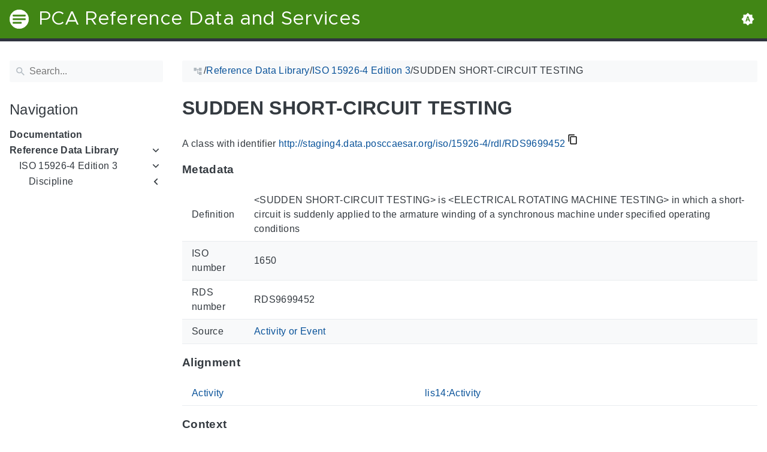

--- FILE ---
content_type: text/html
request_url: https://staging4.data.posccaesar.org/iso/15926-4/rdl/RDS9699452/
body_size: 12208
content:
<!doctype html><html lang=en class=color-toggle-hidden><head><meta charset=utf-8><meta name=referrer content="no-referrer"><meta name=viewport content="width=device-width,initial-scale=1"><meta name=color-scheme content="light dark"><meta name=generator content="Hugo 0.111.3"><meta name=description content="A class with identifier http://staging4.data.posccaesar.org/iso/15926-4/rdl/RDS9699452 MetadataThis section provides information about 'RDS9699452'. Definition <SUDDEN SHORT-CIRCUIT TESTING> is <ELECTRICAL ROTATING MACHINE TESTING> in which a short-circuit is suddenly applied to the armature winding of a synchronous machine under specified operating conditions ISO number 1650 RDS number RDS9699452 Source Activity or Event AlignmentThis section lists the most specific P2-superclasses of 'RDS9699452' together with an alignment with corresponding classes in P14, if available. Activity lis14:Activity ContextThis section provides super- and subclasses of 'RDS9699452'."><title>SUDDEN SHORT-CIRCUIT TESTING | PCA Reference Data and Services</title><link rel=icon type=image/svg+xml href=/favicon/favicon.svg><link rel=icon type=image/png sizes=32x32 href=/favicon/favicon-32x32.png><link rel=icon type=image/png sizes=16x16 href=/favicon/favicon-16x16.png><meta property="og:title" content="SUDDEN SHORT-CIRCUIT TESTING"><meta property="og:site_name" content="PCA Reference Data and Services"><meta property="og:description" content="A class with identifier http://staging4.data.posccaesar.org/iso/15926-4/rdl/RDS9699452 MetadataThis section provides information about 'RDS9699452'. Definition <SUDDEN SHORT-CIRCUIT TESTING> is <ELECTRICAL ROTATING MACHINE TESTING> in which a short-circuit is suddenly applied to the armature winding of a synchronous machine under specified operating conditions ISO number 1650 RDS number RDS9699452 Source Activity or Event AlignmentThis section lists the most specific P2-superclasses of 'RDS9699452' together with an alignment with corresponding classes in P14, if available. Activity lis14:Activity ContextThis section provides super- and subclasses of 'RDS9699452'."><meta property="og:type" content="article"><meta property="og:url" content="https://staging4.data.posccaesar.org/iso/15926-4/rdl/RDS9699452/"><meta property="article:section" content="Iso"><meta name=twitter:card content="summary"><meta name=twitter:title content="SUDDEN SHORT-CIRCUIT TESTING"><meta name=twitter:description content="A class with identifier http://staging4.data.posccaesar.org/iso/15926-4/rdl/RDS9699452 MetadataThis section provides information about 'RDS9699452'. Definition <SUDDEN SHORT-CIRCUIT TESTING> is <ELECTRICAL ROTATING MACHINE TESTING> in which a short-circuit is suddenly applied to the armature winding of a synchronous machine under specified operating conditions ISO number 1650 RDS number RDS9699452 Source Activity or Event AlignmentThis section lists the most specific P2-superclasses of 'RDS9699452' together with an alignment with corresponding classes in P14, if available. Activity lis14:Activity ContextThis section provides super- and subclasses of 'RDS9699452'."><script type=application/ld+json>{"@context":"http://schema.org","@type":"TechArticle","articleSection":"Iso","name":"SUDDEN SHORT-CIRCUIT TESTING","url":"https://staging4.data.posccaesar.org/iso/15926-4/rdl/RDS9699452/","headline":"SUDDEN SHORT-CIRCUIT TESTING","description":"A class with identifier http:\/\/staging4.data.posccaesar.org\/iso\/15926-4\/rdl\/RDS9699452 MetadataThis section provides information about \u0027RDS9699452\u0027. Definition \u003cSUDDEN SHORT-CIRCUIT TESTING\u003e is \u003cELECTRICAL ROTATING MACHINE TESTING\u003e in which a short-circuit is suddenly applied to the armature winding of a synchronous machine under specified operating conditions ISO number 1650 RDS number RDS9699452 Source Activity or Event AlignmentThis section lists the most specific P2-superclasses of \u0027RDS9699452\u0027 together with an alignment with corresponding classes in P14, if available. Activity lis14:Activity ContextThis section provides super- and subclasses of \u0027RDS9699452\u0027.","wordCount":"89","inLanguage":"en","isFamilyFriendly":"true","mainEntityOfPage":{"@type":"WebPage","@id":"https://staging4.data.posccaesar.org/iso/15926-4/rdl/RDS9699452/"},"copyrightHolder":"PCA Reference Data and Services","copyrightYear":"0001","dateCreated":"0001-01-01T00:00:00.00Z","datePublished":"0001-01-01T00:00:00.00Z","dateModified":"0001-01-01T00:00:00.00Z","publisher":{"@type":"Organization","name":"PCA Reference Data and Services","url":"https://staging4.data.posccaesar.org","logo":{"@type":"ImageObject","url":"https://staging4.data.posccaesar.org/brand.svg","width":"32","height":"32"}}}</script><script src=/js/colortheme-d3e4d351.bundle.min.js></script>
<script src=/js/main-fbb9c8b0.bundle.min.js></script>
<link rel=preload as=font href=/fonts/Metropolis.woff2 type=font/woff2 crossorigin=anonymous><link rel=preload as=font href=/fonts/LiberationSans.woff2 type=font/woff2 crossorigin=anonymous><link rel=preload href=/main-f44405f3.min.css as=style><link rel=stylesheet href=/main-f44405f3.min.css media=all><link rel=preload href=/mobile-79ddc617.min.css as=style><link rel=stylesheet href=/mobile-79ddc617.min.css media="screen and (max-width: 45rem)"><link rel=preload href=/print-735ccc12.min.css as=style><link rel=stylesheet href=/print-735ccc12.min.css media=print><link rel=preload href=/custom.css as=style><link rel=stylesheet href=/custom.css media=all><link href=https://staging4.data.posccaesar.org/iso/15926-4/rdl/RDS9699452/ rel=canonical type=text/html></head><body itemscope itemtype=https://schema.org/WebPage><svg class="svg-sprite" xmlns="http://www.w3.org/2000/svg" xmlns:xlink="http://www.w3.org/1999/xlink"><defs><svg viewBox="-7.27 -7.27 38.55 38.55" id="gdoc_arrow_back" xmlns="http://www.w3.org/2000/svg"><path d="M24 10.526v2.947H5.755l8.351 8.421-2.105 2.105-12-12 12-12 2.105 2.105-8.351 8.421H24z"/></svg><svg viewBox="-7.27 -7.27 38.55 38.55" id="gdoc_arrow_left_alt" xmlns="http://www.w3.org/2000/svg"><path d="M5.965 10.526V6.035L0 12l5.965 5.965v-4.491H24v-2.947H5.965z"/></svg><svg viewBox="-7.27 -7.27 38.55 38.55" id="gdoc_arrow_right_alt" xmlns="http://www.w3.org/2000/svg"><path d="M18.035 10.526V6.035L24 12l-5.965 5.965v-4.491H0v-2.947h18.035z"/></svg><svg viewBox="-7.27 -7.27 42.55 42.55" id="gdoc_bitbucket" xmlns="http://www.w3.org/2000/svg"><path d="M15.905 13.355c.189 1.444-1.564 2.578-2.784 1.839-1.375-.602-1.375-2.784-.034-3.403 1.151-.705 2.818.223 2.818 1.564zm1.907-.361c-.309-2.44-3.076-4.056-5.328-3.042-1.426.636-2.389 2.148-2.32 3.747.086 2.097 2.08 3.815 4.176 3.626s3.729-2.234 3.472-4.331zm4.108-9.315c-.756-.997-2.045-1.169-3.179-1.358-3.214-.516-6.513-.533-9.727.034-1.066.172-2.269.361-2.939 1.323 1.1 1.031 2.664 1.186 4.073 1.358 2.544.327 5.156.344 7.699.017 1.426-.172 3.008-.309 4.073-1.375zm.979 17.788c-.481 1.684-.206 3.953-1.994 4.932-3.076 1.701-6.806 1.89-10.191 1.289-1.787-.327-3.884-.894-4.864-2.578-.43-1.65-.705-3.334-.98-5.018l.103-.275.309-.155c5.121 3.386 12.288 3.386 17.427.0.808.241.206 1.22.189 1.805zM26.01 4.951c-.584 3.764-1.255 7.51-1.908 11.257-.189 1.1-1.255 1.719-2.148 2.183-3.214 1.615-6.96 1.89-10.483 1.512-2.389-.258-4.829-.894-6.771-2.389-.911-.705-.911-1.908-1.083-2.922-.602-3.523-1.289-7.046-1.719-10.604.206-1.547 1.942-2.217 3.231-2.698C6.848.654 8.686.362 10.508.19c3.884-.378 7.854-.241 11.618.859 1.341.395 2.784.945 3.695 2.097.412.533.275 1.203.189 1.805z"/></svg><svg viewBox="-7.27 -7.27 38.55 38.55" id="gdoc_bookmark" xmlns="http://www.w3.org/2000/svg"><path d="M15.268 4.392q.868.0 1.532.638t.664 1.506v17.463l-7.659-3.268-7.608 3.268V6.536q0-.868.664-1.506t1.532-.638h10.876zm4.34 14.144V4.392q0-.868-.638-1.532t-1.506-.664H6.537q0-.868.664-1.532T8.733.0h10.876q.868.0 1.532.664t.664 1.532v17.412z"/></svg><svg viewBox="-7.27 -7.27 42.55 42.55" id="gdoc_brightness_auto" xmlns="http://www.w3.org/2000/svg"><path d="M16.846 18.938h2.382L15.22 7.785h-2.44L8.772 18.938h2.382l.871-2.44h3.95zm7.087-9.062L27.999 14l-4.066 4.124v5.809h-5.809L14 27.999l-4.124-4.066H4.067v-5.809L.001 14l4.066-4.124V4.067h5.809L14 .001l4.124 4.066h5.809v5.809zm-11.385 4.937L14 10.282l1.452 4.531h-2.904z"/></svg><svg viewBox="-7.27 -7.27 42.55 42.55" id="gdoc_brightness_dark" xmlns="http://www.w3.org/2000/svg"><path d="M14 21.435q3.079.0 5.257-2.178T21.435 14t-2.178-5.257T14 6.565q-1.51.0-3.079.697 1.917.871 3.108 2.701T15.22 14t-1.191 4.037-3.108 2.701q1.568.697 3.079.697zm9.933-11.559L27.999 14l-4.066 4.124v5.809h-5.809L14 27.999l-4.124-4.066H4.067v-5.809L.001 14l4.066-4.124V4.067h5.809L14 .001l4.124 4.066h5.809v5.809z"/></svg><svg viewBox="-7.27 -7.27 42.55 42.55" id="gdoc_brightness_light" xmlns="http://www.w3.org/2000/svg"><path d="M14 21.435q3.079.0 5.257-2.178T21.435 14t-2.178-5.257T14 6.565 8.743 8.743 6.565 14t2.178 5.257T14 21.435zm9.933-3.311v5.809h-5.809L14 27.999l-4.124-4.066H4.067v-5.809L.001 14l4.066-4.124V4.067h5.809L14 .001l4.124 4.066h5.809v5.809L27.999 14z"/></svg><svg viewBox="-7.27 -7.27 42.55 42.55" id="gdoc_check" xmlns="http://www.w3.org/2000/svg"><path d="M8.885 20.197 25.759 3.323l2.24 2.24L8.885 24.677.0 15.792l2.24-2.24z"/></svg><svg viewBox="-7.27 -7.27 42.55 42.55" id="gdoc_check_circle_outline" xmlns="http://www.w3.org/2000/svg"><path d="M14 25.239q4.601.0 7.92-3.319T25.239 14 21.92 6.08 14 2.761 6.08 6.08 2.761 14t3.319 7.92T14 25.239zM14 0q5.784.0 9.892 4.108T28 14t-4.108 9.892T14 28t-9.892-4.108T0 14t4.108-9.892T14 0zm6.441 7.822 1.972 1.972-11.239 11.239L4.207 14l1.972-1.972 4.995 4.995z"/></svg><svg viewBox="-7.27 -7.27 42.55 42.55" id="gdoc_cloud_off" xmlns="http://www.w3.org/2000/svg"><path d="M9.023 10.5H7q-1.914.0-3.281 1.395t-1.367 3.309 1.367 3.281T7 19.852h11.375zM3.5 4.976l1.477-1.477L24.5 23.022l-1.477 1.477-2.352-2.297H6.999q-2.898.0-4.949-2.051t-2.051-4.949q0-2.844 1.969-4.867t4.758-2.133zm19.086 5.578q2.242.164 3.828 1.832T28 16.351q0 3.008-2.461 4.758l-1.695-1.695q1.805-.984 1.805-3.063.0-1.422-1.039-2.461t-2.461-1.039h-1.75v-.602q0-2.68-1.859-4.539t-4.539-1.859q-1.531.0-2.953.711l-1.75-1.695Q11.431 3.5 14.001 3.5q2.953.0 5.496 2.078t3.09 4.977z"/></svg><svg viewBox="-7.27 -7.27 42.55 42.55" id="gdoc_code" xmlns="http://www.w3.org/2000/svg"><path d="M9.917 24.5a1.75 1.75.0 10-3.501.001 1.75 1.75.0 003.501-.001zm0-21a1.75 1.75.0 10-3.501.001A1.75 1.75.0 009.917 3.5zm11.666 2.333a1.75 1.75.0 10-3.501.001 1.75 1.75.0 003.501-.001zm1.75.0a3.502 3.502.0 01-1.75 3.026c-.055 6.581-4.721 8.039-7.82 9.023-2.898.911-3.846 1.349-3.846 3.117v.474a3.502 3.502.0 011.75 3.026c0 1.932-1.568 3.5-3.5 3.5s-3.5-1.568-3.5-3.5c0-1.294.711-2.424 1.75-3.026V6.526A3.502 3.502.0 014.667 3.5c0-1.932 1.568-3.5 3.5-3.5s3.5 1.568 3.5 3.5a3.502 3.502.0 01-1.75 3.026v9.06c.93-.456 1.914-.766 2.807-1.039 3.391-1.075 5.323-1.878 5.359-5.687a3.502 3.502.0 01-1.75-3.026c0-1.932 1.568-3.5 3.5-3.5s3.5 1.568 3.5 3.5z"/></svg><svg viewBox="-7.27 -7.27 42.55 42.55" id="gdoc_copy" xmlns="http://www.w3.org/2000/svg"><path d="M23.502 25.438V7.626H9.562v17.812h13.94zm0-20.315q1.013.0 1.787.745t.774 1.757v17.812q0 1.013-.774 1.787t-1.787.774H9.562q-1.013.0-1.787-.774t-.774-1.787V7.625q0-1.013.774-1.757t1.787-.745h13.94zM19.689.0v2.562H4.438v17.812H1.936V2.562q0-1.013.745-1.787T4.438.001h15.251z"/></svg><svg viewBox="-7.27 -7.27 42.55 42.55" id="gdoc_dangerous" xmlns="http://www.w3.org/2000/svg"><path d="M21.802 19.833 15.969 14l5.833-5.833-1.969-1.969L14 12.031 8.167 6.198 6.198 8.167 12.031 14l-5.833 5.833 1.969 1.969L14 15.969l5.833 5.833zM19.833.0 28 8.167v11.666L19.833 28H8.167L0 19.833V8.167L8.167.0h11.666z"/></svg><svg viewBox="-7.27 -7.27 46.55 46.55" id="gdoc_date" xmlns="http://www.w3.org/2000/svg"><path d="M27.192 28.844V11.192H4.808v17.652h22.384zm0-25.689q1.277.0 2.253.976t.976 2.253v22.459q0 1.277-.976 2.216t-2.253.939H4.808q-1.352.0-2.291-.901t-.939-2.253V6.385q0-1.277.939-2.253t2.291-.976h1.577V.001h3.23v3.155h12.769V.001h3.23v3.155h1.577zm-3.155 11.267v3.155h-3.23v-3.155h3.23zm-6.46.0v3.155h-3.155v-3.155h3.155zm-6.384.0v3.155h-3.23v-3.155h3.23z"/></svg><svg viewBox="-7.27 -7.27 46.55 46.55" id="gdoc_download" xmlns="http://www.w3.org/2000/svg"><path d="M2.866 28.209h26.269v3.79H2.866v-3.79zm26.268-16.925L16 24.418 2.866 11.284h7.493V.001h11.283v11.283h7.493z"/></svg><svg viewBox="-7.27 -7.27 46.55 46.55" id="gdoc_email" xmlns="http://www.w3.org/2000/svg"><path d="M28.845 9.615v-3.23L16 14.422 3.155 6.385v3.23L16 17.577zm0-6.46q1.277.0 2.216.977T32 6.385v19.23q0 1.277-.939 2.253t-2.216.977H3.155q-1.277.0-2.216-.977T0 25.615V6.385q0-1.277.939-2.253t2.216-.977h25.69z"/></svg><svg viewBox="-7.27 -7.27 42.55 42.55" id="gdoc_error_outline" xmlns="http://www.w3.org/2000/svg"><path d="M14 25.239q4.601.0 7.92-3.319T25.239 14 21.92 6.08 14 2.761 6.08 6.08 2.761 14t3.319 7.92T14 25.239zM14 0q5.784.0 9.892 4.108T28 14t-4.108 9.892T14 28t-9.892-4.108T0 14t4.108-9.892T14 0zm-1.38 6.967h2.761v8.413H12.62V6.967zm0 11.239h2.761v2.826H12.62v-2.826z"/></svg><svg viewBox="-7.27 -7.27 42.55 42.55" id="gdoc_fire" xmlns="http://www.w3.org/2000/svg"><path d="M17.689 21.998q-.32.32-.8.576t-.864.384q-1.152.384-2.272.032t-1.888-.992q-.128-.128-.096-.256t.16-.192q1.216-.384 1.92-1.216t.96-1.792q.192-.896-.064-1.728t-.384-1.728q-.128-.704-.096-1.376t.288-1.312q0-.128.128-.128t.192.064q.384.832.992 1.472t1.28 1.216 1.216 1.248.672 1.568q.064.384.064.704.064.96-.32 1.92t-1.088 1.536zm3.84-10.944q-.768-.704-1.6-1.28t-1.6-1.344q-1.536-1.536-2.016-3.584t.16-4.16q.128-.32-.096-.544t-.544-.096q-.768.32-1.44.768t-1.312.896q-1.984 1.664-3.136 3.936T8.633 10.51t.8 5.088q0 .128.032.256t.032.256q0 .576-.512.832t-1.024-.192q-.128-.192-.192-.32-1.024-1.28-1.376-2.912t-.096-3.232q.064-.384-.288-.576t-.608.128q-1.28 1.664-1.856 3.68t-.448 4.064q0 .576.096 1.184t.288 1.184q.448 1.536 1.216 2.816 1.216 2.048 3.264 3.424t4.416 1.696q2.496.32 5.024-.256t4.448-2.304q1.408-1.344 2.208-3.104t.864-3.68-.704-3.712q-.064-.128-.096-.224t-.096-.224q-.576-1.088-1.28-1.984-.256-.384-.544-.704t-.672-.64z"/></svg><svg viewBox="-7.27 -7.27 42.55 42.55" id="gdoc_git" xmlns="http://www.w3.org/2000/svg"><path d="M27.472 12.753 15.247.529a1.803 1.803.0 00-2.55.0l-2.84 2.84 2.137 2.137a2.625 2.625.0 013.501 3.501l3.499 3.499a2.625 2.625.0 11-1.237 1.237l-3.499-3.499c-.083.04-.169.075-.257.106v7.3a2.626 2.626.0 11-1.75.0v-7.3a2.626 2.626.0 01-1.494-3.607L8.62 4.606l-8.09 8.09a1.805 1.805.0 000 2.551l12.225 12.224a1.803 1.803.0 002.55.0l12.168-12.168a1.805 1.805.0 000-2.551z"/></svg><svg viewBox="-7.27 -7.27 46.55 46.55" id="gdoc_gitea" xmlns="http://www.w3.org/2000/svg"><path d="M5.581 7.229c-2.46-.005-5.755 1.559-5.573 5.48.284 6.125 6.56 6.693 9.068 6.743.275 1.149 3.227 5.112 5.412 5.32h9.573c5.741-.381 10.04-17.363 6.853-17.427-5.271.248-8.395.373-11.073.395v5.3l-.835-.369-.005-4.928c-3.075-.001-5.781-.144-10.919-.397-.643-.004-1.539-.113-2.501-.116zm.348 2.166h.293c.349 3.14.917 4.976 2.067 7.781-2.933-.347-5.429-1.199-5.888-4.38-.237-1.647.563-3.365 3.528-3.401zm11.409 3.087c.2.003.404.04.596.128l.999.431-.716 1.305h-.007a.996.996.0 00-.321.053l.006-.002c-.349.114-.593.406-.593.749.0.097.019.189.055.275l-.002-.006a.767.767.0 00.151.233l-.001-.001-1.235 2.248a.99.99.0 00-.302.052l.006-.002c-.349.114-.593.406-.593.749.0.097.019.189.055.275l-.002-.006c.128.31.457.527.843.527a.987.987.0 00.31-.049l-.006.002c.348-.114.592-.406.592-.749.0-.097-.02-.19-.056-.277l.002.006a.784.784.0 00-.211-.293l1.203-2.189a.999.999.0 00.397-.041l-.006.002a.942.942.0 00.285-.15l-.001.001c.464.195.844.353 1.117.488.411.203.556.337.6.487.044.147-.004.429-.236.925-.173.369-.46.893-.799 1.511h-.02a.991.991.0 00-.321.053l.006-.002c-.349.114-.593.406-.593.749.0.097.019.189.055.275l-.002-.006c.128.31.457.527.843.527a.987.987.0 00.31-.049l-.006.002c.348-.114.592-.406.592-.749a.703.703.0 00-.055-.275l.002.006a.802.802.0 00-.183-.27l.001.001c.335-.611.623-1.136.808-1.531.251-.536.381-.935.267-1.32s-.467-.636-.933-.867c-.307-.151-.689-.311-1.147-.503a.723.723.0 00-.052-.324l.002.006a.792.792.0 00-.194-.279l.704-1.284 3.899 1.684c.704.305.995 1.053.653 1.68l-2.68 4.907c-.343.625-1.184.884-1.888.58l-5.516-2.384c-.704-.304-.996-1.053-.653-1.68l2.68-4.905c.235-.431.707-.687 1.207-.707z"/></svg><svg viewBox="-7.27 -7.27 46.55 46.55" id="gdoc_github" xmlns="http://www.w3.org/2000/svg"><path d="M16 .394c8.833.0 15.999 7.166 15.999 15.999.0 7.062-4.583 13.062-10.937 15.187-.813.146-1.104-.354-1.104-.771.0-.521.021-2.25.021-4.396.0-1.5-.5-2.458-1.083-2.958 3.562-.396 7.312-1.75 7.312-7.896.0-1.75-.625-3.167-1.646-4.291.167-.417.708-2.042-.167-4.25-1.333-.417-4.396 1.646-4.396 1.646a15.032 15.032.0 00-8 0S8.937 6.602 7.603 7.018c-.875 2.208-.333 3.833-.167 4.25-1.021 1.125-1.646 2.542-1.646 4.291.0 6.125 3.729 7.5 7.291 7.896-.458.417-.875 1.125-1.021 2.146-.917.417-3.25 1.125-4.646-1.333-.875-1.521-2.458-1.646-2.458-1.646-1.562-.021-.104.979-.104.979 1.042.479 1.771 2.333 1.771 2.333.938 2.854 5.396 1.896 5.396 1.896.0 1.333.021 2.583.021 2.979.0.417-.292.917-1.104.771C4.582 29.455-.001 23.455-.001 16.393-.001 7.56 7.165.394 15.998.394zM6.063 23.372c.042-.083-.021-.187-.146-.25-.125-.042-.229-.021-.271.042-.042.083.021.187.146.25.104.062.229.042.271-.042zm.646.709c.083-.062.062-.208-.042-.333-.104-.104-.25-.146-.333-.062-.083.062-.062.208.042.333.104.104.25.146.333.062zm.625.937c.104-.083.104-.25.0-.396-.083-.146-.25-.208-.354-.125-.104.062-.104.229.0.375s.271.208.354.146zm.875.875c.083-.083.042-.271-.083-.396-.146-.146-.333-.167-.417-.062-.104.083-.062.271.083.396.146.146.333.167.417.062zm1.187.521c.042-.125-.083-.271-.271-.333-.167-.042-.354.021-.396.146s.083.271.271.312c.167.062.354.0.396-.125zm1.313.104c0-.146-.167-.25-.354-.229-.187.0-.333.104-.333.229.0.146.146.25.354.229.187.0.333-.104.333-.229zm1.208-.208c-.021-.125-.187-.208-.375-.187-.187.042-.312.167-.292.312.021.125.187.208.375.167s.312-.167.292-.292z"/></svg><svg viewBox="-7.27 -7.27 42.55 42.55" id="gdoc_gitlab" xmlns="http://www.w3.org/2000/svg"><path d="M1.629 11.034 14 26.888.442 17.048a1.09 1.09.0 01-.39-1.203l1.578-4.811zm7.217.0h10.309l-5.154 15.854zM5.753 1.475l3.093 9.559H1.63l3.093-9.559a.548.548.0 011.031.0zm20.618 9.559 1.578 4.811c.141.437-.016.922-.39 1.203l-13.558 9.84 12.371-15.854zm0 0h-7.216l3.093-9.559a.548.548.0 011.031.0z"/></svg><svg viewBox="-7.27 -7.27 46.55 46.55" id="gdoc_heart" xmlns="http://www.w3.org/2000/svg"><path d="M16 29.714a1.11 1.11.0 01-.786-.321L4.072 18.643c-.143-.125-4.071-3.714-4.071-8 0-5.232 3.196-8.357 8.535-8.357 3.125.0 6.053 2.464 7.464 3.857 1.411-1.393 4.339-3.857 7.464-3.857 5.339.0 8.535 3.125 8.535 8.357.0 4.286-3.928 7.875-4.089 8.035L16.785 29.392c-.214.214-.5.321-.786.321z"/></svg><svg viewBox="-7.27 -7.27 42.55 42.55" id="gdoc_home" xmlns="http://www.w3.org/2000/svg"><path d="M24.003 15.695v8.336c0 .608-.504 1.111-1.111 1.111h-6.669v-6.669h-4.446v6.669H5.108a1.119 1.119.0 01-1.111-1.111v-8.336c0-.035.017-.069.017-.104L14 7.359l9.986 8.232a.224.224.0 01.017.104zm3.873-1.198-1.077 1.285a.578.578.0 01-.365.191h-.052a.547.547.0 01-.365-.122L14 5.831 1.983 15.851a.594.594.0 01-.417.122.578.578.0 01-.365-.191L.124 14.497a.57.57.0 01.069-.781L12.679 3.314c.729-.608 1.91-.608 2.64.0l4.237 3.543V3.471c0-.313.243-.556.556-.556h3.334c.313.0.556.243.556.556v7.085l3.803 3.161c.226.191.26.556.069.781z"/></svg><svg viewBox="-7.27 -7.27 42.55 42.55" id="gdoc_info_outline" xmlns="http://www.w3.org/2000/svg"><path d="M12.62 9.793V6.967h2.761v2.826H12.62zM14 25.239q4.601.0 7.92-3.319T25.239 14 21.92 6.08 14 2.761 6.08 6.08 2.761 14t3.319 7.92T14 25.239zM14 0q5.784.0 9.892 4.108T28 14t-4.108 9.892T14 28t-9.892-4.108T0 14t4.108-9.892T14 0zm-1.38 21.033V12.62h2.761v8.413H12.62z"/></svg><svg viewBox="-7.27 -7.27 42.55 42.55" id="gdoc_keyboard_arrow_down" xmlns="http://www.w3.org/2000/svg"><path d="M3.281 5.36 14 16.079 24.719 5.36 28 8.641l-14 14-14-14z"/></svg><svg viewBox="-7.27 -7.27 46.55 46.55" id="gdoc_keyboard_arrow_left" xmlns="http://www.w3.org/2000/svg"><path d="M25.875 28.25 22.125 32 6.126 16.001 22.125.002l3.75 3.75-12.25 12.25z"/></svg><svg viewBox="-7.27 -7.27 46.55 46.55" id="gdoc_keyboard_arrow_right" xmlns="http://www.w3.org/2000/svg"><path d="M6.125 28.25 18.375 16 6.125 3.75 9.875.0l15.999 15.999L9.875 31.998z"/></svg><svg viewBox="-7.27 -7.27 42.55 42.55" id="gdoc_keyboard_arrow_up" xmlns="http://www.w3.org/2000/svg"><path d="M24.719 22.64 14 11.921 3.281 22.64.0 19.359l14-14 14 14z"/></svg><svg viewBox="-7.27 -7.27 42.55 42.55" id="gdoc_language" xmlns="http://www.w3.org/2000/svg"><path d="M20.112 16.826h4.732q.394-1.84.394-2.826t-.394-2.826h-4.732q.197 1.38.197 2.826t-.197 2.826zm-2.497 7.756q1.643-.526 3.418-2.005t2.695-2.991h-4.141q-.657 2.629-1.972 4.995zm-.329-7.756q.197-1.38.197-2.826t-.197-2.826h-6.573q-.197 1.38-.197 2.826t.197 2.826h6.573zM14 25.173q1.84-2.695 2.695-5.587h-5.39q.854 2.892 2.695 5.587zM8.413 8.413q.789-2.826 1.972-4.995-1.643.526-3.451 2.005T4.272 8.414h4.141zM4.272 19.587q.854 1.512 2.662 2.991t3.451 2.005q-1.315-2.366-1.972-4.995H4.272zm-1.117-2.761h4.732Q7.69 15.446 7.69 14t.197-2.826H3.155q-.394 1.84-.394 2.826t.394 2.826zM14 2.826q-1.84 2.695-2.695 5.587h5.39Q15.841 5.521 14 2.826zm9.727 5.587q-.92-1.512-2.695-2.991t-3.418-2.005q1.183 2.169 1.972 4.995h4.141zM14 0q5.784.0 9.892 4.108T28 14t-4.108 9.892T14 28t-9.892-4.108T0 14t4.108-9.892T14 0z"/></svg><svg viewBox="-7.27 -7.27 46.55 46.55" id="gdoc_link" xmlns="http://www.w3.org/2000/svg"><path d="M24.037 7.963q3.305.0 5.634 2.366T32 16t-2.329 5.671-5.634 2.366h-6.46v-3.08h6.46q2.028.0 3.493-1.465t1.465-3.493-1.465-3.493-3.493-1.465h-6.46v-3.08h6.46zM9.615 17.578v-3.155h12.77v3.155H9.615zM3.005 16q0 2.028 1.465 3.493t3.493 1.465h6.46v3.08h-6.46q-3.305.0-5.634-2.366T0 16.001t2.329-5.671 5.634-2.366h6.46v3.08h-6.46q-2.028.0-3.493 1.465t-1.465 3.493z"/></svg><svg viewBox="-7.27 -7.27 46.55 46.55" id="gdoc_mastodon" xmlns="http://www.w3.org/2000/svg"><path d="M30.924 10.506c0-6.941-4.548-8.976-4.548-8.976C24.083.477 20.144.034 16.054.001h-.101C11.862.034 7.926.477 5.633 1.53c0 0-4.548 2.035-4.548 8.976.0 1.589-.031 3.491.02 5.505.165 6.79 1.245 13.479 7.522 15.14 2.893.765 5.379.927 7.38.816 3.629-.2 5.667-1.296 5.667-1.296l-.12-2.633s-2.593.817-5.505.719c-2.887-.099-5.932-.311-6.399-3.855a7.069 7.069.0 01-.064-.967v-.028.001s2.833.693 6.423.857c2.195.1 4.253-.129 6.344-.377 4.009-.479 7.5-2.949 7.939-5.207.689-3.553.633-8.676.633-8.676zm-5.366 8.945h-3.329v-8.159c0-1.72-.724-2.592-2.171-2.592-1.6.0-2.403 1.035-2.403 3.083v4.465h-3.311v-4.467c0-2.048-.803-3.083-2.403-3.083-1.447.0-2.171.873-2.171 2.592v8.159H6.441v-8.404c0-1.719.437-3.084 1.316-4.093.907-1.011 2.092-1.528 3.565-1.528 1.704.0 2.995.655 3.848 1.965l.828 1.391.829-1.391c.853-1.311 2.144-1.965 3.848-1.965 1.472.0 2.659.517 3.565 1.528.877 1.009 1.315 2.375 1.315 4.093z"/></svg><svg viewBox="-7.27 -7.27 46.55 46.55" id="gdoc_matrix" xmlns="http://www.w3.org/2000/svg"><path d="M.843.734v30.532H3.04v.733H0V0h3.04v.733zm9.391 9.68v1.543h.044a4.417 4.417.0 011.489-1.365c.577-.327 1.248-.487 2-.487.72.0 1.377.143 1.975.419.597.277 1.047.776 1.36 1.477.339-.499.8-.941 1.379-1.323.579-.383 1.267-.573 2.061-.573.604.0 1.163.075 1.68.223a3.34 3.34.0 011.324.707c.368.327.652.745.861 1.268.203.523.307 1.151.307 1.889v7.637h-3.132v-6.468c0-.381-.013-.745-.043-1.083a2.315 2.315.0 00-.246-.893l.006.013a1.484 1.484.0 00-.577-.593l-.007-.004c-.259-.147-.609-.221-1.047-.221-.443.0-.8.085-1.071.252-.267.166-.483.39-.635.656l-.005.009a2.558 2.558.0 00-.307.915l-.002.013a7.156 7.156.0 00-.08 1.044v6.359h-3.133v-6.4c0-.339-.005-.671-.024-1.003a2.772 2.772.0 00-.197-.936l.007.019a1.41 1.41.0 00-.548-.667l-.006-.003c-.259-.167-.635-.253-1.139-.253-.148.0-.345.032-.585.099-.24.068-.48.191-.707.376-.228.184-.425.449-.585.793-.16.345-.24.8-.24 1.36v6.621H7.279v-11.42zm20.923 20.852V.734H28.96V.001H32V32h-3.04v-.733z"/></svg><svg viewBox="-7.27 -7.27 46.55 46.55" id="gdoc_menu" xmlns="http://www.w3.org/2000/svg"><path d="M.001 5.334h31.998v3.583H.001V5.334zm0 12.416v-3.5h31.998v3.5H.001zm0 8.916v-3.583h31.998v3.583H.001z"/></svg><svg viewBox="-7.27 -7.27 42.55 42.55" id="gdoc_notification" xmlns="http://www.w3.org/2000/svg"><path d="m22.615 19.384 2.894 2.894v1.413H2.49v-1.413l2.894-2.894V12.25q0-3.365 1.716-5.856t4.745-3.231v-1.01q0-.875.606-1.514T13.999.0t1.548.639.606 1.514v1.01q3.029.74 4.745 3.231t1.716 5.856v7.134zM14 27.999q-1.211.0-2.053-.808t-.841-2.019h5.788q0 1.144-.875 1.986T14 27.999z"/></svg><svg viewBox="-7.27 -7.27 42.55 42.55" id="gdoc_path" xmlns="http://www.w3.org/2000/svg"><path d="M28 12.62h-9.793V8.414h-2.826v11.173h2.826v-4.206H28V26.62h-9.793v-4.206H12.62v-14H9.794v4.206H.001V1.381h9.793v4.206h8.413V1.381H28V12.62z"/></svg><svg viewBox="-7.27 -7.27 46.55 46.55" id="gdoc_person" xmlns="http://www.w3.org/2000/svg"><path d="M16 20.023q5.052.0 10.526 2.199t5.473 5.754v4.023H0v-4.023q0-3.555 5.473-5.754t10.526-2.199zM16 16q-3.275.0-5.614-2.339T8.047 8.047t2.339-5.661T16 0t5.614 2.386 2.339 5.661-2.339 5.614T16 16z"/></svg><svg viewBox="-7.27 -7.27 46.55 46.55" id="gdoc_search" xmlns="http://www.w3.org/2000/svg"><path d="M11.925 20.161q3.432.0 5.834-2.402t2.402-5.834-2.402-5.834-5.834-2.402-5.834 2.402-2.402 5.834 2.402 5.834 5.834 2.402zm10.981.0L32 29.255 29.255 32l-9.094-9.094v-1.458l-.515-.515q-3.26 2.831-7.721 2.831-4.976.0-8.45-3.432T.001 11.925t3.474-8.45 8.45-3.474 8.407 3.474 3.432 8.45q0 1.802-.858 4.075t-1.973 3.646l.515.515h1.458z"/></svg><svg viewBox="-7.27 -7.27 42.55 42.55" id="gdoc_shield" xmlns="http://www.w3.org/2000/svg"><path d="M22.167 15.166V3.5h-8.166v20.726c.93-.492 2.424-1.349 3.883-2.497 1.95-1.531 4.284-3.919 4.284-6.562zm3.499-13.999v14c0 7.674-10.737 12.523-11.192 12.724-.146.073-.31.109-.474.109s-.328-.036-.474-.109c-.456-.201-11.192-5.049-11.192-12.724v-14C2.334.529 2.863.0 3.501.0H24.5c.638.0 1.167.529 1.167 1.167z"/></svg><svg viewBox="-7.27 -7.27 42.55 42.55" id="gdoc_star" xmlns="http://www.w3.org/2000/svg"><path d="M14 22.052 5.324 27.31l2.3-9.859L0 10.813l10.056-.854L14 .692l3.944 9.267L28 10.813l-7.624 6.638 2.3 9.859z"/></svg><svg viewBox="-7.27 -7.27 42.55 42.55" id="gdoc_tag" xmlns="http://www.w3.org/2000/svg"><path d="M17.52 17.52v-7.041h-7.041v7.041h7.041zM28 10.479h-7.041v7.041H28v3.439h-7.041V28H17.52v-7.041h-7.041V28H7.04v-7.041H-.001V17.52H7.04v-7.041H-.001V7.04H7.04V-.001h3.439V7.04h7.041V-.001h3.439V7.04H28v3.439z"/></svg><svg viewBox="-7.27 -7.27 46.55 46.55" id="gdoc_timer" xmlns="http://www.w3.org/2000/svg"><path d="M16 29q4.428.0 7.536-3.143t3.107-7.571-3.107-7.536T16 7.643 8.464 10.75t-3.107 7.536 3.107 7.571T16 29zM26.714 9.786q1.214 1.571 2.107 4.036t.893 4.464q0 5.643-4 9.678T16 32t-9.714-4.036-4-9.678 4-9.678T16 4.572q1.929.0 4.464.929t4.107 2.143l2.143-2.214q1.143.929 2.143 2.143zM14.5 19.857v-9.143h3v9.143h-3zM20.571.001v3.071h-9.143V.001h9.143z"/></svg><svg viewBox="-7.27 -7.27 46.55 46.55" id="gdoc_xmpp" xmlns="http://www.w3.org/2000/svg"><path d="M31.995 4.237c-.449.175-1.12.433-1.936.745-1.544.591-2.328.891-2.924 1.093-.613.208-1.287.409-2.635.813-.911.272-1.672.495-2.212.651-.031.875.0 2.177-.292 3.635a21.837 21.837.0 01-2.016 5.765c-1.496 2.944-3.236 4.817-3.88 5.476-.056-.059-.112-.117-.168-.179-.707-.763-2.403-2.703-3.815-5.683-1.053-2.223-1.484-4.044-1.605-4.584-.356-1.589-.427-2.955-.427-4.117.0-.075-.036-.129-.101-.149-.721-.223-1.765-.519-2.887-.853-1.271-.379-2.193-.744-3.408-1.2-.493-.185-1.409-.547-2.217-.859C.723 4.499.113 4.236.041 4.236c-.005.0-.015.0-.023.012a.131.131.0 00-.019.076c.009.593.08 1.361.256 2.365.615 3.503 2.688 7.061 4.36 9.244.0.0 3.717 5.035 9.128 8.144l.303.176c-.009.008-.02.015-.028.021-1.717 1.316-3.201 1.977-3.579 2.14a15.71 15.71.0 01-2.219.772v.407a25.31 25.31.0 002.72-.487 26.72 26.72.0 005.075-1.792c.136.067.276.136.42.204 1.527.725 3.571 1.627 6.073 2.048.613.103 1.136.165 1.507.195a.109.109.0 00.115-.091.55.55.0 00.004-.217.107.107.0 00-.063-.073c-.505-.209-1.201-.4-1.983-.719-.935-.381-2.241-1.067-3.648-2.128a13.528 13.528.0 01-.367-.287c4.64-2.656 7.989-6.588 7.989-6.588 1.735-2.036 4.441-5.623 5.431-9.795.349-1.473.539-2.741.5-3.628z"/></svg></defs></svg><div class=wrapper><input type=checkbox class=hidden id=menu-control>
<input type=checkbox class=hidden id=menu-header-control><header class=gdoc-header><div class="container flex align-center justify-between"><label for=menu-control class=gdoc-nav__control tabindex=0><svg class="gdoc-icon gdoc_menu"><title>Open Navigation</title><use xlink:href="#gdoc_menu"/></svg><svg class="gdoc-icon gdoc_arrow_back"><title>Close Navigation</title><use xlink:href="#gdoc_arrow_back"/></svg></label><div><a class="gdoc-brand gdoc-header__link" href=https://staging4.data.posccaesar.org><span class="flex align-center"><img class=gdoc-brand__img src=/brand.svg alt>
<span class=gdoc-brand__title>PCA Reference Data and Services</span></span></a></div><div class=gdoc-menu-header><span class=gdoc-menu-header__items><span id=gdoc-color-theme><svg class="gdoc-icon gdoc_brightness_dark"><title>Toggle Dark/Light/Auto mode</title><use xlink:href="#gdoc_brightness_dark"/></svg><svg class="gdoc-icon gdoc_brightness_light"><title>Toggle Dark/Light/Auto mode</title><use xlink:href="#gdoc_brightness_light"/></svg><svg class="gdoc-icon gdoc_brightness_auto"><title>Toggle Dark/Light/Auto mode</title><use xlink:href="#gdoc_brightness_auto"/></svg></span><span class=gdoc-menu-header__home><a href=https://staging4.data.posccaesar.org class=gdoc-header__link><svg class="gdoc-icon gdoc_home"><title>Back to homepage</title><use xlink:href="#gdoc_home"/></svg></a></span><span class=gdoc-menu-header__control><label for=menu-header-control><svg class="gdoc-icon gdoc_keyboard_arrow_right"><use xlink:href="#gdoc_keyboard_arrow_right"/><title>Close Menu Bar</title></svg></label></span></span><label for=menu-header-control class=gdoc-menu-header__control><svg class="gdoc-icon gdoc_keyboard_arrow_left"><use xlink:href="#gdoc_keyboard_arrow_left"/><title>Open Menu Bar</title></svg></label></div></div></header><main class="container flex flex-even"><aside class=gdoc-nav><nav><div class="gdoc-search flex align-center"><svg class="gdoc-icon gdoc_search"><use xlink:href="#gdoc_search"/></svg><input type=text id=gdoc-search-input class=gdoc-search__input placeholder=Search... aria-label=Search maxlength=64 data-site-base-url=https://staging4.data.posccaesar.org data-site-lang=en><ul id=gdoc-search-results class=gdoc-search__list></ul></div><section class=gdoc-nav--main><h2>Navigation</h2><ul class=gdoc-nav__list><li><input type=checkbox class=hidden>
<label><span class=flex><a href=/doc/ class=gdoc-nav__entry>Documentation</a></span></label></li><li><input type=checkbox class=gdoc-nav__toggle id=navtree-64996d32 checked>
<label for=navtree-64996d32 class="flex justify-between align-center"><span class=flex><a href=/iso/ class=gdoc-nav__entry>Reference Data Library</a></span><svg class="gdoc-icon toggle gdoc_keyboard_arrow_left"><use xlink:href="#gdoc_keyboard_arrow_left"/></svg><svg class="gdoc-icon toggle gdoc_keyboard_arrow_down"><use xlink:href="#gdoc_keyboard_arrow_down"/></svg></label><ul class=gdoc-nav__list><li><input type=checkbox class=gdoc-nav__toggle id=navtree-7bdb8afb checked>
<label for=navtree-7bdb8afb class="flex justify-between align-center"><span class=flex><a href=/iso/15926-4/ class=gdoc-nav__entry>ISO 15926-4 Edition 3</a></span><svg class="gdoc-icon toggle gdoc_keyboard_arrow_left"><use xlink:href="#gdoc_keyboard_arrow_left"/></svg><svg class="gdoc-icon toggle gdoc_keyboard_arrow_down"><use xlink:href="#gdoc_keyboard_arrow_down"/></svg></label><ul class=gdoc-nav__list><li><input type=checkbox class=gdoc-nav__toggle id=navtree-03bf1c00>
<label for=navtree-03bf1c00 class="flex justify-between align-center"><span class=flex><a href=/iso/15926-4/dspln/ class=gdoc-nav__entry>Discipline</a></span><svg class="gdoc-icon toggle gdoc_keyboard_arrow_left"><use xlink:href="#gdoc_keyboard_arrow_left"/></svg><svg class="gdoc-icon toggle gdoc_keyboard_arrow_down"><use xlink:href="#gdoc_keyboard_arrow_down"/></svg></label><ul class=gdoc-nav__list><li><input type=checkbox class=hidden>
<label><span class=flex><a href=/iso/15926-4/dspln/activity_or_event-v2/ class=gdoc-nav__entry>Activity or Event</a></span></label></li><li><input type=checkbox class=hidden>
<label><span class=flex><a href=/iso/15926-4/dspln/class_of_class-v2/ class=gdoc-nav__entry>Class of Class</a></span></label></li><li><input type=checkbox class=hidden>
<label><span class=flex><a href=/iso/15926-4/dspln/connection_material-v2/ class=gdoc-nav__entry>Connection Material</a></span></label></li><li><input type=checkbox class=hidden>
<label><span class=flex><a href=/iso/15926-4/dspln/electrical-v2/ class=gdoc-nav__entry>Electrical</a></span></label></li><li><input type=checkbox class=hidden>
<label><span class=flex><a href=/iso/15926-4/dspln/heaters_coolers_and_heat_transfer-v2/ class=gdoc-nav__entry>Heaters, Coolers and Heat Transfer</a></span></label></li><li><input type=checkbox class=hidden>
<label><span class=flex><a href=/iso/15926-4/dspln/information_and_information_carrier-v2/ class=gdoc-nav__entry>Information and Information Carrier</a></span></label></li><li><input type=checkbox class=hidden>
<label><span class=flex><a href=/iso/15926-4/dspln/instrumentation-v2/ class=gdoc-nav__entry>Instrumentation</a></span></label></li><li><input type=checkbox class=hidden>
<label><span class=flex><a href=/iso/15926-4/dspln/iso15926-2_entity_type-v2/ class=gdoc-nav__entry>ISO 15926-2 Entity Type</a></span></label></li><li><input type=checkbox class=hidden>
<label><span class=flex><a href=/iso/15926-4/dspln/missing_superclasses-v1/ class=gdoc-nav__entry>Missing Superclasses</a></span></label></li><li><input type=checkbox class=hidden>
<label><span class=flex><a href=/iso/15926-4/dspln/multi_subject_area-v2/ class=gdoc-nav__entry>Multi-subject Area</a></span></label></li><li><input type=checkbox class=hidden>
<label><span class=flex><a href=/iso/15926-4/dspln/piping-v2/ class=gdoc-nav__entry>Piping</a></span></label></li><li><input type=checkbox class=hidden>
<label><span class=flex><a href=/iso/15926-4/dspln/property_and_status-v2/ class=gdoc-nav__entry>Property and Status</a></span></label></li><li><input type=checkbox class=hidden>
<label><span class=flex><a href=/iso/15926-4/dspln/protection-v2/ class=gdoc-nav__entry>Protection</a></span></label></li><li><input type=checkbox class=hidden>
<label><span class=flex><a href=/iso/15926-4/dspln/rotating_equipment-v2/ class=gdoc-nav__entry>Rotating Equipment</a></span></label></li><li><input type=checkbox class=hidden>
<label><span class=flex><a href=/iso/15926-4/dspln/solids_handling-v2/ class=gdoc-nav__entry>Solids Handling</a></span></label></li><li><input type=checkbox class=hidden>
<label><span class=flex><a href=/iso/15926-4/dspln/static_equipment-v2/ class=gdoc-nav__entry>Static Equipment</a></span></label></li><li><input type=checkbox class=hidden>
<label><span class=flex><a href=/iso/15926-4/dspln/transport-v2/ class=gdoc-nav__entry>Transport</a></span></label></li><li><input type=checkbox class=hidden>
<label><span class=flex><a href=/iso/15926-4/dspln/uom-v3/ class=gdoc-nav__entry>Unit of Measure</a></span></label></li><li><input type=checkbox class=hidden>
<label><span class=flex><a href=/iso/15926-4/dspln/valve_classes-v2/ class=gdoc-nav__entry>Valve Classes</a></span></label></li></ul></li></ul></li></ul></li></ul></section><section class=gdoc-nav--more></section></nav></aside><div class=gdoc-page><div class="gdoc-page__header flex flex-wrap
justify-between
hidden-mobile" itemprop=breadcrumb><div><svg class="gdoc-icon gdoc_path hidden-mobile"><use xlink:href="#gdoc_path"/></svg><ol class=breadcrumb itemscope itemtype=https://schema.org/BreadcrumbList><li itemprop=itemListElement itemscope itemtype=https://schema.org/ListItem><a itemscope itemtype=https://schema.org/WebPage itemprop=item itemid=/ href=/><span itemprop=name></span></a><meta itemprop=position content="2"></li><li>/</li><li itemprop=itemListElement itemscope itemtype=https://schema.org/ListItem><a itemscope itemtype=https://schema.org/WebPage itemprop=item itemid=/iso/ href=/iso/><span itemprop=name>Reference Data Library</span></a><meta itemprop=position content="3"></li><li>/</li><li itemprop=itemListElement itemscope itemtype=https://schema.org/ListItem><a itemscope itemtype=https://schema.org/WebPage itemprop=item itemid=/iso/15926-4/ href=/iso/15926-4/><span itemprop=name>ISO 15926-4 Edition 3</span></a><meta itemprop=position content="4"></li><li>/</li><li itemprop=itemListElement itemscope itemtype=https://schema.org/ListItem><span itemprop=name>SUDDEN SHORT-CIRCUIT TESTING</span><meta itemprop=position content="5"></li></ol></div></div><article class="gdoc-markdown gdoc-markdown__align--left"><h1>SUDDEN SHORT-CIRCUIT TESTING</h1><p>A class with identifier
<span><a href=http://staging4.data.posccaesar.org/iso/15926-4/rdl/RDS9699452>http://staging4.data.posccaesar.org/iso/15926-4/rdl/RDS9699452</a></span><svg class="icon gdoc_copy" style="cursor:pointer" onclick="copyToClipboard('http:\/\/staging4.data.posccaesar.org\/iso\/15926-4\/rdl\/RDS9699452')" width="25" height="25"><use xlink:href="#gdoc_copy"/></svg></p><div class=gdoc-page__anchorwrap><h3 id=div-classtooltip2metadataspan-classtooltiptextthis-section-provides-information-about-39rds969945239spandiv><div class=tooltip2>Metadata<span class=tooltiptext>This section provides information about 'RDS9699452'.</span></div><a data-clipboard-text=https://staging4.data.posccaesar.org/iso/15926-4/rdl/RDS9699452/#div-classtooltip2metadataspan-classtooltiptextthis-section-provides-information-about-39rds969945239spandiv class="gdoc-page__anchor clip flex align-center" title="Anchor to: MetadataThis section provides information about 'RDS9699452'." aria-label="Anchor to: MetadataThis section provides information about 'RDS9699452'." href=#div-classtooltip2metadataspan-classtooltiptextthis-section-provides-information-about-39rds969945239spandiv><svg class="gdoc-icon gdoc_link"><use xlink:href="#gdoc_link"/></svg></a></h3></div><div class=table-wrap><table><tbody><tr><td>Definition</td><td>&lt;SUDDEN SHORT-CIRCUIT TESTING> is &lt;ELECTRICAL ROTATING MACHINE TESTING> in which a short-circuit is suddenly applied to the armature winding of a synchronous machine under specified operating conditions</td></tr><tr><td>ISO number</td><td>1650</td></tr><tr><td>RDS number</td><td>RDS9699452</td></tr><tr><td>Source</td><td><span><a href=http://staging4.data.posccaesar.org/iso/15926-4/dspln/activity_or_event-v2>Activity or Event</a></span></td></tr></tbody></table></div><div class=gdoc-page__anchorwrap><h3 id=div-classtooltip2alignmentspan-classtooltiptextthis-section-lists-the-most-specific-p2-superclasses-of-39rds969945239-together-with-an-alignment-with-corresponding-classes-in-p14-if-availablespandiv><div class=tooltip2>Alignment<span class=tooltiptext>This section lists the most specific P2-superclasses of 'RDS9699452' together with an alignment with corresponding classes in P14, if available.</span></div><a data-clipboard-text=https://staging4.data.posccaesar.org/iso/15926-4/rdl/RDS9699452/#div-classtooltip2alignmentspan-classtooltiptextthis-section-lists-the-most-specific-p2-superclasses-of-39rds969945239-together-with-an-alignment-with-corresponding-classes-in-p14-if-availablespandiv class="gdoc-page__anchor clip flex align-center" title="Anchor to: AlignmentThis section lists the most specific P2-superclasses of 'RDS9699452' together with an alignment with corresponding classes in P14, if available." aria-label="Anchor to: AlignmentThis section lists the most specific P2-superclasses of 'RDS9699452' together with an alignment with corresponding classes in P14, if available." href=#div-classtooltip2alignmentspan-classtooltiptextthis-section-lists-the-most-specific-p2-superclasses-of-39rds969945239-together-with-an-alignment-with-corresponding-classes-in-p14-if-availablespandiv><svg class="gdoc-icon gdoc_link"><use xlink:href="#gdoc_link"/></svg></a></h3></div><div class=table-wrap><table><tbody><tr><td><span><a href=http://staging4.data.posccaesar.org/iso/15926-4/rdl/Activity>Activity</a></span></td><td><span><a href=https://rds.posccaesar.org/ontology/lis14/rdl/Activity>lis14:Activity</a></span></td></tr></tbody></table></div><div class=gdoc-page__anchorwrap><h3 id=div-classtooltip2contextspan-classtooltiptextthis-section-provides-super--and-subclasses-of-39rds969945239spandiv><div class=tooltip2>Context<span class=tooltiptext>This section provides super- and subclasses of 'RDS9699452'.</span></div><a data-clipboard-text=https://staging4.data.posccaesar.org/iso/15926-4/rdl/RDS9699452/#div-classtooltip2contextspan-classtooltiptextthis-section-provides-super--and-subclasses-of-39rds969945239spandiv class="gdoc-page__anchor clip flex align-center" title="Anchor to: ContextThis section provides super- and subclasses of 'RDS9699452'." aria-label="Anchor to: ContextThis section provides super- and subclasses of 'RDS9699452'." href=#div-classtooltip2contextspan-classtooltiptextthis-section-provides-super--and-subclasses-of-39rds969945239spandiv><svg class="gdoc-icon gdoc_link"><use xlink:href="#gdoc_link"/></svg></a></h3></div><div class=gdoc-tabs><input type=radio class="gdoc-tabs__control hidden" name=tabs-tab-uid-class id=tabs-tab-uid-class-0 checked>
<label for=tabs-tab-uid-class-0 class=gdoc-tabs__label>SuperClasses</label><div class="gdoc-markdown--nested gdoc-tabs__content"><ul class=outer><li><span><a href=http://staging4.data.posccaesar.org/iso/15926-4/rdl/RDS9709127>ELECTRICAL ROTATING MACHINE TESTING</a></span><ul class=inner><li><span><a href=http://staging4.data.posccaesar.org/iso/15926-4/rdl/RDS9652562>TESTING</a></span><ul class=inner><li><span><a href=http://staging4.data.posccaesar.org/iso/15926-4/rdl/Activity>Activity</a></span><ul class=inner><li><span><a href=http://staging4.data.posccaesar.org/iso/15926-4/rdl/PossibleIndividual>PossibleIndividual</a></span><ul class=inner><li><span><a href=http://staging4.data.posccaesar.org/iso/15926-4/rdl/Thing>Thing</a></span></li></ul></li></ul></li></ul></li></ul></li></ul></div><input type=radio class="gdoc-tabs__control hidden" name=tabs-tab-uid-class id=tabs-tab-uid-class-1>
<label for=tabs-tab-uid-class-1 class=gdoc-tabs__label>SubClasses</label><div class="gdoc-markdown--nested gdoc-tabs__content"></div></div></article><div class="gdoc-page__footer flex flex-wrap justify-between"></div></div></main><footer class=gdoc-footer><nav class="container flex"><div><section class="flex flex-wrap align-center"><span class="gdoc-footer__item gdoc-footer__item--row"></span></section></div><div class="flex flex-25 justify-end"><span class="gdoc-footer__item text-right"><a class="gdoc-footer__link fake-link" href=# aria-label="Back to top"><svg class="gdoc-icon gdoc_keyboard_arrow_up"><use xlink:href="#gdoc_keyboard_arrow_up"/></svg><span class=hidden-mobile>Back to top</span></a></span></div></nav></footer></div><script defer src=/js/search-fd04590d.bundle.min.js></script></body></html>